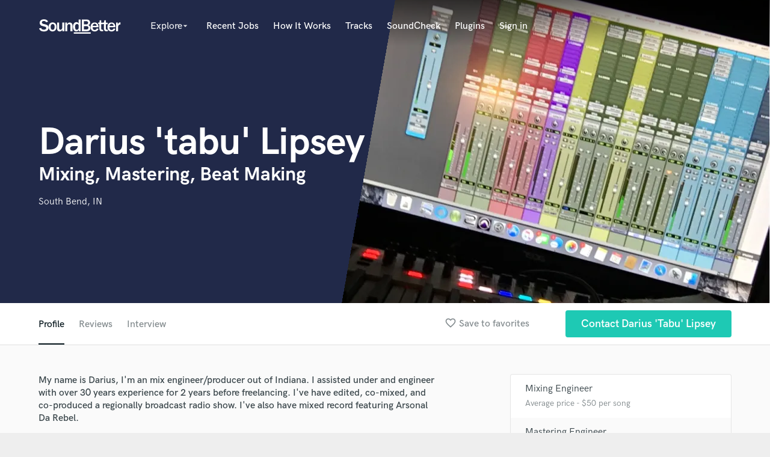

--- FILE ---
content_type: text/html; charset=utf-8
request_url: https://www.google.com/recaptcha/api2/anchor?ar=1&k=6Ldz1-ISAAAAAC-cNJnj4siHO0Gswu3die0mxASV&co=aHR0cHM6Ly93d3cuc291bmRiZXR0ZXIuY29tOjQ0Mw..&hl=en&v=PoyoqOPhxBO7pBk68S4YbpHZ&size=normal&anchor-ms=20000&execute-ms=30000&cb=y4hyl6peyw3t
body_size: 49605
content:
<!DOCTYPE HTML><html dir="ltr" lang="en"><head><meta http-equiv="Content-Type" content="text/html; charset=UTF-8">
<meta http-equiv="X-UA-Compatible" content="IE=edge">
<title>reCAPTCHA</title>
<style type="text/css">
/* cyrillic-ext */
@font-face {
  font-family: 'Roboto';
  font-style: normal;
  font-weight: 400;
  font-stretch: 100%;
  src: url(//fonts.gstatic.com/s/roboto/v48/KFO7CnqEu92Fr1ME7kSn66aGLdTylUAMa3GUBHMdazTgWw.woff2) format('woff2');
  unicode-range: U+0460-052F, U+1C80-1C8A, U+20B4, U+2DE0-2DFF, U+A640-A69F, U+FE2E-FE2F;
}
/* cyrillic */
@font-face {
  font-family: 'Roboto';
  font-style: normal;
  font-weight: 400;
  font-stretch: 100%;
  src: url(//fonts.gstatic.com/s/roboto/v48/KFO7CnqEu92Fr1ME7kSn66aGLdTylUAMa3iUBHMdazTgWw.woff2) format('woff2');
  unicode-range: U+0301, U+0400-045F, U+0490-0491, U+04B0-04B1, U+2116;
}
/* greek-ext */
@font-face {
  font-family: 'Roboto';
  font-style: normal;
  font-weight: 400;
  font-stretch: 100%;
  src: url(//fonts.gstatic.com/s/roboto/v48/KFO7CnqEu92Fr1ME7kSn66aGLdTylUAMa3CUBHMdazTgWw.woff2) format('woff2');
  unicode-range: U+1F00-1FFF;
}
/* greek */
@font-face {
  font-family: 'Roboto';
  font-style: normal;
  font-weight: 400;
  font-stretch: 100%;
  src: url(//fonts.gstatic.com/s/roboto/v48/KFO7CnqEu92Fr1ME7kSn66aGLdTylUAMa3-UBHMdazTgWw.woff2) format('woff2');
  unicode-range: U+0370-0377, U+037A-037F, U+0384-038A, U+038C, U+038E-03A1, U+03A3-03FF;
}
/* math */
@font-face {
  font-family: 'Roboto';
  font-style: normal;
  font-weight: 400;
  font-stretch: 100%;
  src: url(//fonts.gstatic.com/s/roboto/v48/KFO7CnqEu92Fr1ME7kSn66aGLdTylUAMawCUBHMdazTgWw.woff2) format('woff2');
  unicode-range: U+0302-0303, U+0305, U+0307-0308, U+0310, U+0312, U+0315, U+031A, U+0326-0327, U+032C, U+032F-0330, U+0332-0333, U+0338, U+033A, U+0346, U+034D, U+0391-03A1, U+03A3-03A9, U+03B1-03C9, U+03D1, U+03D5-03D6, U+03F0-03F1, U+03F4-03F5, U+2016-2017, U+2034-2038, U+203C, U+2040, U+2043, U+2047, U+2050, U+2057, U+205F, U+2070-2071, U+2074-208E, U+2090-209C, U+20D0-20DC, U+20E1, U+20E5-20EF, U+2100-2112, U+2114-2115, U+2117-2121, U+2123-214F, U+2190, U+2192, U+2194-21AE, U+21B0-21E5, U+21F1-21F2, U+21F4-2211, U+2213-2214, U+2216-22FF, U+2308-230B, U+2310, U+2319, U+231C-2321, U+2336-237A, U+237C, U+2395, U+239B-23B7, U+23D0, U+23DC-23E1, U+2474-2475, U+25AF, U+25B3, U+25B7, U+25BD, U+25C1, U+25CA, U+25CC, U+25FB, U+266D-266F, U+27C0-27FF, U+2900-2AFF, U+2B0E-2B11, U+2B30-2B4C, U+2BFE, U+3030, U+FF5B, U+FF5D, U+1D400-1D7FF, U+1EE00-1EEFF;
}
/* symbols */
@font-face {
  font-family: 'Roboto';
  font-style: normal;
  font-weight: 400;
  font-stretch: 100%;
  src: url(//fonts.gstatic.com/s/roboto/v48/KFO7CnqEu92Fr1ME7kSn66aGLdTylUAMaxKUBHMdazTgWw.woff2) format('woff2');
  unicode-range: U+0001-000C, U+000E-001F, U+007F-009F, U+20DD-20E0, U+20E2-20E4, U+2150-218F, U+2190, U+2192, U+2194-2199, U+21AF, U+21E6-21F0, U+21F3, U+2218-2219, U+2299, U+22C4-22C6, U+2300-243F, U+2440-244A, U+2460-24FF, U+25A0-27BF, U+2800-28FF, U+2921-2922, U+2981, U+29BF, U+29EB, U+2B00-2BFF, U+4DC0-4DFF, U+FFF9-FFFB, U+10140-1018E, U+10190-1019C, U+101A0, U+101D0-101FD, U+102E0-102FB, U+10E60-10E7E, U+1D2C0-1D2D3, U+1D2E0-1D37F, U+1F000-1F0FF, U+1F100-1F1AD, U+1F1E6-1F1FF, U+1F30D-1F30F, U+1F315, U+1F31C, U+1F31E, U+1F320-1F32C, U+1F336, U+1F378, U+1F37D, U+1F382, U+1F393-1F39F, U+1F3A7-1F3A8, U+1F3AC-1F3AF, U+1F3C2, U+1F3C4-1F3C6, U+1F3CA-1F3CE, U+1F3D4-1F3E0, U+1F3ED, U+1F3F1-1F3F3, U+1F3F5-1F3F7, U+1F408, U+1F415, U+1F41F, U+1F426, U+1F43F, U+1F441-1F442, U+1F444, U+1F446-1F449, U+1F44C-1F44E, U+1F453, U+1F46A, U+1F47D, U+1F4A3, U+1F4B0, U+1F4B3, U+1F4B9, U+1F4BB, U+1F4BF, U+1F4C8-1F4CB, U+1F4D6, U+1F4DA, U+1F4DF, U+1F4E3-1F4E6, U+1F4EA-1F4ED, U+1F4F7, U+1F4F9-1F4FB, U+1F4FD-1F4FE, U+1F503, U+1F507-1F50B, U+1F50D, U+1F512-1F513, U+1F53E-1F54A, U+1F54F-1F5FA, U+1F610, U+1F650-1F67F, U+1F687, U+1F68D, U+1F691, U+1F694, U+1F698, U+1F6AD, U+1F6B2, U+1F6B9-1F6BA, U+1F6BC, U+1F6C6-1F6CF, U+1F6D3-1F6D7, U+1F6E0-1F6EA, U+1F6F0-1F6F3, U+1F6F7-1F6FC, U+1F700-1F7FF, U+1F800-1F80B, U+1F810-1F847, U+1F850-1F859, U+1F860-1F887, U+1F890-1F8AD, U+1F8B0-1F8BB, U+1F8C0-1F8C1, U+1F900-1F90B, U+1F93B, U+1F946, U+1F984, U+1F996, U+1F9E9, U+1FA00-1FA6F, U+1FA70-1FA7C, U+1FA80-1FA89, U+1FA8F-1FAC6, U+1FACE-1FADC, U+1FADF-1FAE9, U+1FAF0-1FAF8, U+1FB00-1FBFF;
}
/* vietnamese */
@font-face {
  font-family: 'Roboto';
  font-style: normal;
  font-weight: 400;
  font-stretch: 100%;
  src: url(//fonts.gstatic.com/s/roboto/v48/KFO7CnqEu92Fr1ME7kSn66aGLdTylUAMa3OUBHMdazTgWw.woff2) format('woff2');
  unicode-range: U+0102-0103, U+0110-0111, U+0128-0129, U+0168-0169, U+01A0-01A1, U+01AF-01B0, U+0300-0301, U+0303-0304, U+0308-0309, U+0323, U+0329, U+1EA0-1EF9, U+20AB;
}
/* latin-ext */
@font-face {
  font-family: 'Roboto';
  font-style: normal;
  font-weight: 400;
  font-stretch: 100%;
  src: url(//fonts.gstatic.com/s/roboto/v48/KFO7CnqEu92Fr1ME7kSn66aGLdTylUAMa3KUBHMdazTgWw.woff2) format('woff2');
  unicode-range: U+0100-02BA, U+02BD-02C5, U+02C7-02CC, U+02CE-02D7, U+02DD-02FF, U+0304, U+0308, U+0329, U+1D00-1DBF, U+1E00-1E9F, U+1EF2-1EFF, U+2020, U+20A0-20AB, U+20AD-20C0, U+2113, U+2C60-2C7F, U+A720-A7FF;
}
/* latin */
@font-face {
  font-family: 'Roboto';
  font-style: normal;
  font-weight: 400;
  font-stretch: 100%;
  src: url(//fonts.gstatic.com/s/roboto/v48/KFO7CnqEu92Fr1ME7kSn66aGLdTylUAMa3yUBHMdazQ.woff2) format('woff2');
  unicode-range: U+0000-00FF, U+0131, U+0152-0153, U+02BB-02BC, U+02C6, U+02DA, U+02DC, U+0304, U+0308, U+0329, U+2000-206F, U+20AC, U+2122, U+2191, U+2193, U+2212, U+2215, U+FEFF, U+FFFD;
}
/* cyrillic-ext */
@font-face {
  font-family: 'Roboto';
  font-style: normal;
  font-weight: 500;
  font-stretch: 100%;
  src: url(//fonts.gstatic.com/s/roboto/v48/KFO7CnqEu92Fr1ME7kSn66aGLdTylUAMa3GUBHMdazTgWw.woff2) format('woff2');
  unicode-range: U+0460-052F, U+1C80-1C8A, U+20B4, U+2DE0-2DFF, U+A640-A69F, U+FE2E-FE2F;
}
/* cyrillic */
@font-face {
  font-family: 'Roboto';
  font-style: normal;
  font-weight: 500;
  font-stretch: 100%;
  src: url(//fonts.gstatic.com/s/roboto/v48/KFO7CnqEu92Fr1ME7kSn66aGLdTylUAMa3iUBHMdazTgWw.woff2) format('woff2');
  unicode-range: U+0301, U+0400-045F, U+0490-0491, U+04B0-04B1, U+2116;
}
/* greek-ext */
@font-face {
  font-family: 'Roboto';
  font-style: normal;
  font-weight: 500;
  font-stretch: 100%;
  src: url(//fonts.gstatic.com/s/roboto/v48/KFO7CnqEu92Fr1ME7kSn66aGLdTylUAMa3CUBHMdazTgWw.woff2) format('woff2');
  unicode-range: U+1F00-1FFF;
}
/* greek */
@font-face {
  font-family: 'Roboto';
  font-style: normal;
  font-weight: 500;
  font-stretch: 100%;
  src: url(//fonts.gstatic.com/s/roboto/v48/KFO7CnqEu92Fr1ME7kSn66aGLdTylUAMa3-UBHMdazTgWw.woff2) format('woff2');
  unicode-range: U+0370-0377, U+037A-037F, U+0384-038A, U+038C, U+038E-03A1, U+03A3-03FF;
}
/* math */
@font-face {
  font-family: 'Roboto';
  font-style: normal;
  font-weight: 500;
  font-stretch: 100%;
  src: url(//fonts.gstatic.com/s/roboto/v48/KFO7CnqEu92Fr1ME7kSn66aGLdTylUAMawCUBHMdazTgWw.woff2) format('woff2');
  unicode-range: U+0302-0303, U+0305, U+0307-0308, U+0310, U+0312, U+0315, U+031A, U+0326-0327, U+032C, U+032F-0330, U+0332-0333, U+0338, U+033A, U+0346, U+034D, U+0391-03A1, U+03A3-03A9, U+03B1-03C9, U+03D1, U+03D5-03D6, U+03F0-03F1, U+03F4-03F5, U+2016-2017, U+2034-2038, U+203C, U+2040, U+2043, U+2047, U+2050, U+2057, U+205F, U+2070-2071, U+2074-208E, U+2090-209C, U+20D0-20DC, U+20E1, U+20E5-20EF, U+2100-2112, U+2114-2115, U+2117-2121, U+2123-214F, U+2190, U+2192, U+2194-21AE, U+21B0-21E5, U+21F1-21F2, U+21F4-2211, U+2213-2214, U+2216-22FF, U+2308-230B, U+2310, U+2319, U+231C-2321, U+2336-237A, U+237C, U+2395, U+239B-23B7, U+23D0, U+23DC-23E1, U+2474-2475, U+25AF, U+25B3, U+25B7, U+25BD, U+25C1, U+25CA, U+25CC, U+25FB, U+266D-266F, U+27C0-27FF, U+2900-2AFF, U+2B0E-2B11, U+2B30-2B4C, U+2BFE, U+3030, U+FF5B, U+FF5D, U+1D400-1D7FF, U+1EE00-1EEFF;
}
/* symbols */
@font-face {
  font-family: 'Roboto';
  font-style: normal;
  font-weight: 500;
  font-stretch: 100%;
  src: url(//fonts.gstatic.com/s/roboto/v48/KFO7CnqEu92Fr1ME7kSn66aGLdTylUAMaxKUBHMdazTgWw.woff2) format('woff2');
  unicode-range: U+0001-000C, U+000E-001F, U+007F-009F, U+20DD-20E0, U+20E2-20E4, U+2150-218F, U+2190, U+2192, U+2194-2199, U+21AF, U+21E6-21F0, U+21F3, U+2218-2219, U+2299, U+22C4-22C6, U+2300-243F, U+2440-244A, U+2460-24FF, U+25A0-27BF, U+2800-28FF, U+2921-2922, U+2981, U+29BF, U+29EB, U+2B00-2BFF, U+4DC0-4DFF, U+FFF9-FFFB, U+10140-1018E, U+10190-1019C, U+101A0, U+101D0-101FD, U+102E0-102FB, U+10E60-10E7E, U+1D2C0-1D2D3, U+1D2E0-1D37F, U+1F000-1F0FF, U+1F100-1F1AD, U+1F1E6-1F1FF, U+1F30D-1F30F, U+1F315, U+1F31C, U+1F31E, U+1F320-1F32C, U+1F336, U+1F378, U+1F37D, U+1F382, U+1F393-1F39F, U+1F3A7-1F3A8, U+1F3AC-1F3AF, U+1F3C2, U+1F3C4-1F3C6, U+1F3CA-1F3CE, U+1F3D4-1F3E0, U+1F3ED, U+1F3F1-1F3F3, U+1F3F5-1F3F7, U+1F408, U+1F415, U+1F41F, U+1F426, U+1F43F, U+1F441-1F442, U+1F444, U+1F446-1F449, U+1F44C-1F44E, U+1F453, U+1F46A, U+1F47D, U+1F4A3, U+1F4B0, U+1F4B3, U+1F4B9, U+1F4BB, U+1F4BF, U+1F4C8-1F4CB, U+1F4D6, U+1F4DA, U+1F4DF, U+1F4E3-1F4E6, U+1F4EA-1F4ED, U+1F4F7, U+1F4F9-1F4FB, U+1F4FD-1F4FE, U+1F503, U+1F507-1F50B, U+1F50D, U+1F512-1F513, U+1F53E-1F54A, U+1F54F-1F5FA, U+1F610, U+1F650-1F67F, U+1F687, U+1F68D, U+1F691, U+1F694, U+1F698, U+1F6AD, U+1F6B2, U+1F6B9-1F6BA, U+1F6BC, U+1F6C6-1F6CF, U+1F6D3-1F6D7, U+1F6E0-1F6EA, U+1F6F0-1F6F3, U+1F6F7-1F6FC, U+1F700-1F7FF, U+1F800-1F80B, U+1F810-1F847, U+1F850-1F859, U+1F860-1F887, U+1F890-1F8AD, U+1F8B0-1F8BB, U+1F8C0-1F8C1, U+1F900-1F90B, U+1F93B, U+1F946, U+1F984, U+1F996, U+1F9E9, U+1FA00-1FA6F, U+1FA70-1FA7C, U+1FA80-1FA89, U+1FA8F-1FAC6, U+1FACE-1FADC, U+1FADF-1FAE9, U+1FAF0-1FAF8, U+1FB00-1FBFF;
}
/* vietnamese */
@font-face {
  font-family: 'Roboto';
  font-style: normal;
  font-weight: 500;
  font-stretch: 100%;
  src: url(//fonts.gstatic.com/s/roboto/v48/KFO7CnqEu92Fr1ME7kSn66aGLdTylUAMa3OUBHMdazTgWw.woff2) format('woff2');
  unicode-range: U+0102-0103, U+0110-0111, U+0128-0129, U+0168-0169, U+01A0-01A1, U+01AF-01B0, U+0300-0301, U+0303-0304, U+0308-0309, U+0323, U+0329, U+1EA0-1EF9, U+20AB;
}
/* latin-ext */
@font-face {
  font-family: 'Roboto';
  font-style: normal;
  font-weight: 500;
  font-stretch: 100%;
  src: url(//fonts.gstatic.com/s/roboto/v48/KFO7CnqEu92Fr1ME7kSn66aGLdTylUAMa3KUBHMdazTgWw.woff2) format('woff2');
  unicode-range: U+0100-02BA, U+02BD-02C5, U+02C7-02CC, U+02CE-02D7, U+02DD-02FF, U+0304, U+0308, U+0329, U+1D00-1DBF, U+1E00-1E9F, U+1EF2-1EFF, U+2020, U+20A0-20AB, U+20AD-20C0, U+2113, U+2C60-2C7F, U+A720-A7FF;
}
/* latin */
@font-face {
  font-family: 'Roboto';
  font-style: normal;
  font-weight: 500;
  font-stretch: 100%;
  src: url(//fonts.gstatic.com/s/roboto/v48/KFO7CnqEu92Fr1ME7kSn66aGLdTylUAMa3yUBHMdazQ.woff2) format('woff2');
  unicode-range: U+0000-00FF, U+0131, U+0152-0153, U+02BB-02BC, U+02C6, U+02DA, U+02DC, U+0304, U+0308, U+0329, U+2000-206F, U+20AC, U+2122, U+2191, U+2193, U+2212, U+2215, U+FEFF, U+FFFD;
}
/* cyrillic-ext */
@font-face {
  font-family: 'Roboto';
  font-style: normal;
  font-weight: 900;
  font-stretch: 100%;
  src: url(//fonts.gstatic.com/s/roboto/v48/KFO7CnqEu92Fr1ME7kSn66aGLdTylUAMa3GUBHMdazTgWw.woff2) format('woff2');
  unicode-range: U+0460-052F, U+1C80-1C8A, U+20B4, U+2DE0-2DFF, U+A640-A69F, U+FE2E-FE2F;
}
/* cyrillic */
@font-face {
  font-family: 'Roboto';
  font-style: normal;
  font-weight: 900;
  font-stretch: 100%;
  src: url(//fonts.gstatic.com/s/roboto/v48/KFO7CnqEu92Fr1ME7kSn66aGLdTylUAMa3iUBHMdazTgWw.woff2) format('woff2');
  unicode-range: U+0301, U+0400-045F, U+0490-0491, U+04B0-04B1, U+2116;
}
/* greek-ext */
@font-face {
  font-family: 'Roboto';
  font-style: normal;
  font-weight: 900;
  font-stretch: 100%;
  src: url(//fonts.gstatic.com/s/roboto/v48/KFO7CnqEu92Fr1ME7kSn66aGLdTylUAMa3CUBHMdazTgWw.woff2) format('woff2');
  unicode-range: U+1F00-1FFF;
}
/* greek */
@font-face {
  font-family: 'Roboto';
  font-style: normal;
  font-weight: 900;
  font-stretch: 100%;
  src: url(//fonts.gstatic.com/s/roboto/v48/KFO7CnqEu92Fr1ME7kSn66aGLdTylUAMa3-UBHMdazTgWw.woff2) format('woff2');
  unicode-range: U+0370-0377, U+037A-037F, U+0384-038A, U+038C, U+038E-03A1, U+03A3-03FF;
}
/* math */
@font-face {
  font-family: 'Roboto';
  font-style: normal;
  font-weight: 900;
  font-stretch: 100%;
  src: url(//fonts.gstatic.com/s/roboto/v48/KFO7CnqEu92Fr1ME7kSn66aGLdTylUAMawCUBHMdazTgWw.woff2) format('woff2');
  unicode-range: U+0302-0303, U+0305, U+0307-0308, U+0310, U+0312, U+0315, U+031A, U+0326-0327, U+032C, U+032F-0330, U+0332-0333, U+0338, U+033A, U+0346, U+034D, U+0391-03A1, U+03A3-03A9, U+03B1-03C9, U+03D1, U+03D5-03D6, U+03F0-03F1, U+03F4-03F5, U+2016-2017, U+2034-2038, U+203C, U+2040, U+2043, U+2047, U+2050, U+2057, U+205F, U+2070-2071, U+2074-208E, U+2090-209C, U+20D0-20DC, U+20E1, U+20E5-20EF, U+2100-2112, U+2114-2115, U+2117-2121, U+2123-214F, U+2190, U+2192, U+2194-21AE, U+21B0-21E5, U+21F1-21F2, U+21F4-2211, U+2213-2214, U+2216-22FF, U+2308-230B, U+2310, U+2319, U+231C-2321, U+2336-237A, U+237C, U+2395, U+239B-23B7, U+23D0, U+23DC-23E1, U+2474-2475, U+25AF, U+25B3, U+25B7, U+25BD, U+25C1, U+25CA, U+25CC, U+25FB, U+266D-266F, U+27C0-27FF, U+2900-2AFF, U+2B0E-2B11, U+2B30-2B4C, U+2BFE, U+3030, U+FF5B, U+FF5D, U+1D400-1D7FF, U+1EE00-1EEFF;
}
/* symbols */
@font-face {
  font-family: 'Roboto';
  font-style: normal;
  font-weight: 900;
  font-stretch: 100%;
  src: url(//fonts.gstatic.com/s/roboto/v48/KFO7CnqEu92Fr1ME7kSn66aGLdTylUAMaxKUBHMdazTgWw.woff2) format('woff2');
  unicode-range: U+0001-000C, U+000E-001F, U+007F-009F, U+20DD-20E0, U+20E2-20E4, U+2150-218F, U+2190, U+2192, U+2194-2199, U+21AF, U+21E6-21F0, U+21F3, U+2218-2219, U+2299, U+22C4-22C6, U+2300-243F, U+2440-244A, U+2460-24FF, U+25A0-27BF, U+2800-28FF, U+2921-2922, U+2981, U+29BF, U+29EB, U+2B00-2BFF, U+4DC0-4DFF, U+FFF9-FFFB, U+10140-1018E, U+10190-1019C, U+101A0, U+101D0-101FD, U+102E0-102FB, U+10E60-10E7E, U+1D2C0-1D2D3, U+1D2E0-1D37F, U+1F000-1F0FF, U+1F100-1F1AD, U+1F1E6-1F1FF, U+1F30D-1F30F, U+1F315, U+1F31C, U+1F31E, U+1F320-1F32C, U+1F336, U+1F378, U+1F37D, U+1F382, U+1F393-1F39F, U+1F3A7-1F3A8, U+1F3AC-1F3AF, U+1F3C2, U+1F3C4-1F3C6, U+1F3CA-1F3CE, U+1F3D4-1F3E0, U+1F3ED, U+1F3F1-1F3F3, U+1F3F5-1F3F7, U+1F408, U+1F415, U+1F41F, U+1F426, U+1F43F, U+1F441-1F442, U+1F444, U+1F446-1F449, U+1F44C-1F44E, U+1F453, U+1F46A, U+1F47D, U+1F4A3, U+1F4B0, U+1F4B3, U+1F4B9, U+1F4BB, U+1F4BF, U+1F4C8-1F4CB, U+1F4D6, U+1F4DA, U+1F4DF, U+1F4E3-1F4E6, U+1F4EA-1F4ED, U+1F4F7, U+1F4F9-1F4FB, U+1F4FD-1F4FE, U+1F503, U+1F507-1F50B, U+1F50D, U+1F512-1F513, U+1F53E-1F54A, U+1F54F-1F5FA, U+1F610, U+1F650-1F67F, U+1F687, U+1F68D, U+1F691, U+1F694, U+1F698, U+1F6AD, U+1F6B2, U+1F6B9-1F6BA, U+1F6BC, U+1F6C6-1F6CF, U+1F6D3-1F6D7, U+1F6E0-1F6EA, U+1F6F0-1F6F3, U+1F6F7-1F6FC, U+1F700-1F7FF, U+1F800-1F80B, U+1F810-1F847, U+1F850-1F859, U+1F860-1F887, U+1F890-1F8AD, U+1F8B0-1F8BB, U+1F8C0-1F8C1, U+1F900-1F90B, U+1F93B, U+1F946, U+1F984, U+1F996, U+1F9E9, U+1FA00-1FA6F, U+1FA70-1FA7C, U+1FA80-1FA89, U+1FA8F-1FAC6, U+1FACE-1FADC, U+1FADF-1FAE9, U+1FAF0-1FAF8, U+1FB00-1FBFF;
}
/* vietnamese */
@font-face {
  font-family: 'Roboto';
  font-style: normal;
  font-weight: 900;
  font-stretch: 100%;
  src: url(//fonts.gstatic.com/s/roboto/v48/KFO7CnqEu92Fr1ME7kSn66aGLdTylUAMa3OUBHMdazTgWw.woff2) format('woff2');
  unicode-range: U+0102-0103, U+0110-0111, U+0128-0129, U+0168-0169, U+01A0-01A1, U+01AF-01B0, U+0300-0301, U+0303-0304, U+0308-0309, U+0323, U+0329, U+1EA0-1EF9, U+20AB;
}
/* latin-ext */
@font-face {
  font-family: 'Roboto';
  font-style: normal;
  font-weight: 900;
  font-stretch: 100%;
  src: url(//fonts.gstatic.com/s/roboto/v48/KFO7CnqEu92Fr1ME7kSn66aGLdTylUAMa3KUBHMdazTgWw.woff2) format('woff2');
  unicode-range: U+0100-02BA, U+02BD-02C5, U+02C7-02CC, U+02CE-02D7, U+02DD-02FF, U+0304, U+0308, U+0329, U+1D00-1DBF, U+1E00-1E9F, U+1EF2-1EFF, U+2020, U+20A0-20AB, U+20AD-20C0, U+2113, U+2C60-2C7F, U+A720-A7FF;
}
/* latin */
@font-face {
  font-family: 'Roboto';
  font-style: normal;
  font-weight: 900;
  font-stretch: 100%;
  src: url(//fonts.gstatic.com/s/roboto/v48/KFO7CnqEu92Fr1ME7kSn66aGLdTylUAMa3yUBHMdazQ.woff2) format('woff2');
  unicode-range: U+0000-00FF, U+0131, U+0152-0153, U+02BB-02BC, U+02C6, U+02DA, U+02DC, U+0304, U+0308, U+0329, U+2000-206F, U+20AC, U+2122, U+2191, U+2193, U+2212, U+2215, U+FEFF, U+FFFD;
}

</style>
<link rel="stylesheet" type="text/css" href="https://www.gstatic.com/recaptcha/releases/PoyoqOPhxBO7pBk68S4YbpHZ/styles__ltr.css">
<script nonce="DpknHf6ZsWlpeGnbjlLQ5w" type="text/javascript">window['__recaptcha_api'] = 'https://www.google.com/recaptcha/api2/';</script>
<script type="text/javascript" src="https://www.gstatic.com/recaptcha/releases/PoyoqOPhxBO7pBk68S4YbpHZ/recaptcha__en.js" nonce="DpknHf6ZsWlpeGnbjlLQ5w">
      
    </script></head>
<body><div id="rc-anchor-alert" class="rc-anchor-alert"></div>
<input type="hidden" id="recaptcha-token" value="[base64]">
<script type="text/javascript" nonce="DpknHf6ZsWlpeGnbjlLQ5w">
      recaptcha.anchor.Main.init("[\x22ainput\x22,[\x22bgdata\x22,\x22\x22,\[base64]/[base64]/[base64]/ZyhXLGgpOnEoW04sMjEsbF0sVywwKSxoKSxmYWxzZSxmYWxzZSl9Y2F0Y2goayl7RygzNTgsVyk/[base64]/[base64]/[base64]/[base64]/[base64]/[base64]/[base64]/bmV3IEJbT10oRFswXSk6dz09Mj9uZXcgQltPXShEWzBdLERbMV0pOnc9PTM/bmV3IEJbT10oRFswXSxEWzFdLERbMl0pOnc9PTQ/[base64]/[base64]/[base64]/[base64]/[base64]\\u003d\x22,\[base64]\x22,\x22wrXCt8KLfsOzccOUw5zCpMKDHsOFA8KYw7Yewoc+wp7CiMKVw44hwp5fw7TDhcKTCcK7WcKReibDlMKdw6MvFFXClcOeAH3DmzjDtWLCq1gRfxTCkxTDjVd5OkZQc8OcZMOnw4xoN1XCpRtMNMKsbjZVwp8Hw6bDk8KcMsKwwojCvMKfw7NEw7ZaNcKhKX/DvcOIT8Onw5TDsi3ClcO1wrEWGsO/KjTCksOhHGZgHcOQw7TCmQzDoMOgBE4AwqPDumbChsOWwrzDq8OQfxbDh8KOwr7CvHvCh1wcw6rDlcKDwroyw7UUwqzCrsKswrjDrVfDksK5wpnDn0lBwqhpw48Rw5nDusKMQMKBw58UMsOMX8K8eA/CjMK2wroTw7fCrRfCmDoxSAzCnhMLwoLDgB8RdyfCowTCp8ODSsKrwo8aRTbDh8KnC2g5w6DCh8OOw4TCtMKybsOwwpFxJlvCucOqbmMyw4jClF7ChcKFw6LDvWzDqUXCg8KhQU1yO8Kkw5YeBm/DicK6wr4DCmDCvsKBaMKQDg0YDsK/TwYnGsKrQcKYN3U2c8Kew5PDiMKBGsKuexALw4vDjSQFw77CszLDk8K9w54oAWzCsMKzT8KyPsOUZMKhFTRBw6gmw5XCuy/DrMOcHknCqsKwwoDDk8KKNcKuNU4gGsKhw5LDpggfaVADwo3DjMO6NcOFCEV1NMOYwpjDksK6w5Fcw5zDjMKrNyPDlUZmcyAzZMOAw5NJwpzDrn7DqsKWB8OgbsO3SHRFwphJSyJ2UEBVwoMlw4TDusK+K8K/wojDkE/Cg8O2NMOew69zw5ENw7ACbEx9TBvDsBRWYsKkwohCdjzDr8OtYk95w5lhQcOFOMO0Zwo0w7MxDsOMw5bClsKgZw/Cg8ONCmwzw78QQy1kdsK+wqLChXBjPMOpw5zCrMKVwpbDghXChcOHw5/[base64]/DvMOfwqtzDMOYEcO0L8OkTcKjwoUfw6QtAcOkw64bwo/DjmwMLsO5XMO4F8KNDAPCoMK6DQHCu8KOwpDCsVTCnEkwU8OOwq7ChSwtSBx/woPCtcOMwo4Ew5sCwr3CrwQow5/DtcO2wrYCImfDlsKgGXdtHXHDj8KBw4U0w4dpGcKAb3jCjGgSU8Krw4/DgVd1D1MUw6bCrwNmwoUJwrzCgWbDvVt7N8KMREbCjMKmwo0vbirDuCfCoQ5wwqHDs8KpZ8OXw45aw47CmsKmJk4wF8Opw7jCqsKpZcOFdzbDqkslYcKww7vCjjJNw7Aywrc4WVPDg8O/[base64]/Dk8Ofw7vCtw/DmQUjNzXCpA1cIUPCl8Oww6QCwpvDncK3wrHDmzACwp04DXPDshoywp/DixDDrRtuwrvDskXDsi/CvMKRw5oZDcKBPcKxw4XDuMKpcEUmwo3Dh8OEHiMgQMKIQDvDlhAyw7rDnEpyT8OhwqBwS2XDjVVBw6vDusOzwokfwrJCwoXDhsO9wr1TV1LCuDRYwrxSw4bCpMO5fsKcw53DmMKaDENKw4kOIsKMOE/DhWR/W0LCtsKTD0zDvsKxwrjDgQdoworCl8KQwpMww7PCtsOvwojCnsKzPMKoYmZGVsOEwoUKXnnCocOjwpPDrXbDpsOQw6vCocKKSG13awrCvSXCmMKYBDvCkWPClATDl8KSwqlUwoIvwrrDicKtw4XCi8KzcT/CqsKWw6AEXwIpw5g/OsOVasK7DMKmw5FIwq3Dl8Kew491DsO5wrzDlSt8w4nDq8OXB8KvwpBkL8ONUMKRAMKqMcO0w5nDkHrCtMKsKMKzRwbCuCPDt0wnwqlGw4fCtFDCmmvCl8KzW8O9ZRXDiMKkPMK2C8KPLjzDh8KswovDoHwIBcOBGMO/w7PDuGbCiMOnw5fCq8OEdsKtw6TDpcOkw5HDtRouNMK1cMOqIhoQT8OcTnnDiizDssOZdMK1S8OuwpLClsKafzHCnMOkw63DiHtywq7Cg2QuE8OGZx0cwpjCrwjCosOww7/Cu8K5wrU2OMKYwpjCr8KJSMO+wp8Bw5jDjcKqwpDDgMKwFB9mwrViIinDglbClyvDkRDDuR3DvsOGbVMQw6jCgS/[base64]/Cqw/CqngIAnvDl8KQwr0Kwq/ClXLCs8KGwoJww7FQDwzCog5/[base64]/DucO9w6nDv8KhIVQcw5JnwoBNRMKSQEXDmhDClAIdwq3CrMKuWcKzci8WwqZDwojDvx4TYEInfAoOwoHCgcOXesOPwrLCq8KqFikfLgl/HlbDgS3Dr8KeK3vCmcOPLsKEc8Okw4kaw7I0wqbCgEs+EcKYw7ZxCMOFw57CmsKOH8ODX0fClMKidFXCpsK5R8OSw67DjRvCtcOPw5DClVzCkSzDuGXDrTd0wpYsw7USd8OTwoAfSQhwwoPDiXbDrsOKQMK/HXLDg8KMw7bCv0IIwqk0W8Osw70uw4RYL8KpBcOOwpRNKFsiJ8OTw7tzTcKAw7jCjsOaAsKRMMOiwr7Cjk4EPiAIw6g1fFzDnwDDklBQwp7DmUlIdMO/w4XDksKzwrI9w5/CmWN1PsKsacK5woxJw6jDvMO7wqzCl8Knw7zCqcKbcHPCmCR1b8OdPWt9ScOyMMK0w6LDpsOpaRXCnEbDmyTCsgNKwodvw74CL8OuwpTDsnwnZF9ow60tJGVjwonChAVDwqshwp9dwqVtH8OiSnQtwrvDulvCpcO6wrHCscKfwqMUOjTChGwTw4TCi8O9wrA/wqQNwpbDpVTDhE/[base64]/DnEFPwqBDbS81w4BUw4DCoz8vbC1lwoxOasOQIcKHwp3DsMKmw4hhw7/CuhXDpsOcwrMgJMKXwoYow75SGnFNwrsqYsK1FDTCqsOhMsO6ecK0LcO2E8Oca03Cg8OMFsOkw7kAGi8jw4jDhGPCpn7CncKVO2bDvT4Nw7xQLsKEw40uw79/PsO1LcO9Uhk8Pwwew6ARw4XDsDDDp1o/[base64]/S8K7wqbChMOlwrlHasOWMi7CvMKqw6/CncKJwq45PVnCoFnChcOpLAQ/w43DocKEOwXClFjDjywWwpbCh8OQdh1/S1gDwrcjw73CojY3w5JjXMOOwqETw5cfw6nCtlJjw6R8wo/Dp1ZHMsKvIcOFO1rClj93WcK8wqFbw4/DmQRZwqEJwogQdMOtw5ZJwojDpsKmwp45XVLCg3zCgcOKQU/[base64]/DtDZ9woQMHMO7w6/DiyjDpcORMcO2w5xNw68Kw69/wpZza1TDiEgNw4sLR8OSwoRYGcK0bsOvLCwBw7DDtA/CkXnDm1PDi0DClGvDunwqVjvCqnTCs21VZsKrw5hSwosswrYCwotTw5RgZ8OhIQXDklciEsKcw6Z2JwRcwqpvMsKxw41gw4zCu8OFwr5HDcOTwr4AE8KjwqLDr8Kaw6PCrzVwwpjChTc/[base64]/PHvDl8KoLSDDlysYKcKmwrnDr8K6AMKxFEs9w6ZtPcO5w4vCl8KkwqXChcKJc0MkwpbCgHRoB8KxwpPCkyktSx/CncKzw50nwpbDoQdyDsKJw6TCvyjDoVJQwq7DtsONw7PCtcOjw4twXcOKJVUECcKYF04VaRY5w63CtgdNwoQUwrYWw7PCmB5BwrvDvSsYwqEqwqFsVTnDg8KDwp5Cw55aEzFBw5Jnw5nDhsKTBx4YADLDnlXCpMKOwr7ClRoNw51Fw6/DrzDDhcKmw5HCmmVOw7xWw7opLsKMwqrDuBrDn3EWfX4kwp3CuibCmAXClQxRwo3CkC3Cv2Mcw7Nlw4/Dqx/CmMKKSsKWwpvDv8OBw4A/RTdXw7NJOcOrwofDvk3CpsKWw4NGwrjCjMKaw5fCpStuwovDjC5lLMOVOyghwrjDrcOBw5TCiBJFZcK/AMKMw6NMcsKZMXNnwokJT8O6w7d7w7c0w7PCjmAxw6DDnsKow4jCssOtLR8YB8OwAwzDs2/[base64]/w7rDs2LDosKeW0UBw4TDpgnCv23Dsm7Dg8KhwpsLwq/CmsOxw7xUajARMsO8SVAkwo/CqlBaaxp5a8OrW8OQwrzDvyhswpTDtBI5w4XDk8OVwphHw7bDq2HCpyDDq8O0R8KgdsOaw7wDw6FXwq/CjsKkOXxLKiXCqcKhwoNEwozDtF8AwqRgbcKBw6XDosOVLcOgwqvCkMKSw4UYwotvNkE8wpZfCVLCj3zDnsKgEH3CvxXCsDt7eMKvwr7Dmj00wp/CrsKeZXtgw7rDssOmc8KIMQnDmAPCtDISwod1TAjCmMONw6hPf1zDhTzDosOiG37DtMKiKjx3KcKbPhx6wpnDi8OfTUcRw55tYBcSw6sSKg/DgMKnwr4Jf8Ovw4HCiMOQVQXDlcOqw4jDrBTDq8Ocw5w1w7I9InTCt8K6IcOEAjvCrMKUGVvCs8O/w55VZx8rw4ArSFBrW8K5wqo7wqHDrsOZw5V4CCbCimACw5BVw5UPw4Qiw6ELw4/DvMO1w51RT8KMFnzDkcK2wqZLwqfDkGHCn8OPw7g8HVFCw5fChMK+w51XVG5Qw7DCrCfCsMOrfMKKw4/ChWZ+wrFOw74bwqXCkMKaw5VhaUzDqAHDrwzCk8OQCcKUwo0mwr7CuMOzL13CnHzCgG/DjlPCv8OkR8K/dMK6VQ/[base64]/w4kbwojCrRPCmcKrR8KGwprDicOgEcOxwqx0Cx7DicOcNydMOXVLDkh8FHzDiMKFeV4Dw4VvwqMSJCNlw4fDnsOfWRdGTsKDWhgceHIAZcOoJcOeAMK0WcOnwpUKwpdqwqkPw7gfw7JBPwsNMyBIwrMaZyzDpcKfw7E/wpbCpXPDlTLDnMOCw7DDmDjCj8OCdcKSw6gywpzCm3klVgg6GMK/Oh0jD8OVG8KdSUbCgg/Do8KgPlRuwrURw791w6HDnsOuelwMWcKiw6/CnhLDng3ClMKBwr7CgkgRfDQ0wrNcwqnCuVzDon3CtRZkwp3Cug7Dm3vCgAXDg8OQw445w49xFXTDpMKSwpY/w4YyEcOtw4DDocOowpDCmCJUwoXCtsK5IMKYwpXDssObw6pjw4rCnsK+w4RDwqXCqMKmwqwvw5/Cr1pOwo/ChMKSwrd9w7IAwqhaB8ORJiPDnEbCsMKywrwiw5DDi8O/UR7Co8KCwprDj349BMOZw7ZvwqnDtcKtVcK6RDnDgDHDvyXDlVh4RsKaX1fCnsK3wr8zwocAWMOAw7PCvSbCr8OpInnDrF0CB8Oke8OFfD/CoznCmm3DnXRtfsKcwpbDhhR1P2p+fxhcfGpNw4p4MlbDnlDDrMKGw7DCmlEBbV/DkBoiJCjCrMOlw7M+RMKkf0E/wrFncU5/w6nDicOfw6TDuAs0wpEpVyUaw5ljw4HCvgZ2wqdMOsKvwqHCo8OUw5gVw5xlAMOlwqDDnsKbG8Osw53DpG/Drh/DncOfwp/DnktsMQBnwqzDkSPDisKZJzjCiARlw6DCuyjDsy4ww6xfwofDusOUw5xswpbCsiLCocOgwo0sSjohw6xzCsOKw7bDmnzDqnvDikLCqMK/wqQnw5bDtMOkwqjCkRJFXMOjwrvCkMKDwpwSD0bDjsOlw6InfcKTw7TCgMK5w6nDq8KYw5XDjQ/DtsK9woJ7w4lQw7sYScO1WMKRw6FmBMKDw4TCo8K0w6czbyE7QizDnmfCnHPDqGfCkVMKY8KsSMOcOcK4STVWwoQaLWDChyvCksKJF8KIw5XCrUBiwr9IZsOzI8KDw5xzccKDWcKZMB5hw650USdqUsO7wp/[base64]/Ci8KVw7cFB8OMwpslAxvDk8O9w5RDLzXDgWJVw5bDi8Ouw7fClR7Du1rDqcKRwrkaw4oVc0Qow6rCpQ/Ci8K3wqRHw7TCusO0ZMONwr5TwoRhwp7DtGzDl8Ola0nDrsOVwpHDj8KIf8KAw59EwowNbkxhExZ2HX7DqHV+woMTw5HDj8K/w7HDpsOANMOIwpYEbcKERMO8wp/[base64]/w7cWfsOxKRYbw5k6w61ywotxSSRTPBPDu8O1eiXCkFcOw7zDlMOCw7/[base64]/MsO/w60QdAkIw7HDvcOpP8OtRjo9w5B3RsKXwrhjPBQ8w4bDicO+w74TQWfCosO1MsOZwpfCucKnw7nDnhHCr8K2FArDkE/CoEzDsj0wBsKNwprCux7Ch34/[base64]/Dn8K+w5HCvDUFw4nCtcObIsO0NEYqw4TDkmMfwoxHYsOgw53ChV3Cp8Kswp1hWsO+w6rCgQjDqSvDncOaCy1iwqEQOXNaaMOCwrc2My3CmMKIwq5nw4/CncKOLxJHwpRMwp3Dn8K4fgILasKIY398wr05wojDj2sgNsK2w6g5CU9lW25OLRgiwq8uPsOGD8OOHgrCnMOVK0HDo1bDvsKBfcOSAUUnXsOnw4hqaMOEXSDCnMKGJ8KLw5kIw6MoBWXDgMODQsKhfG/CucKmw7cjw74Tw4fCssOhwq5jT29rSsKLw7dELsObwo9Kwox/wpoQJcK+bibClMO8EMOAeMOWF0HCr8OdwqbDjcKaegkdw4TDjBhwIB3CmkbCv3QCw6rDtgTCjRFxcnzCkxl3wpDDnsOaw7zDpjB1w7nDu8OWw7zDrgIVJ8KDwqBFw4pKHsKcOELCjcKoJsKtIgHDjsK1wpxRwq8bIsKCwo/[base64]/Cp8OCwoUNBcKJFsKrw7LDisOuJMOxw53DvH9bJcOFZ0BrAcKywootOXrDuMO2w71ZaTNnwpdiV8ObwpZubcOawp3DkkpxbGcrwpEOwrk8SnIPAsKDW8KmAQPCmMO4wo7CsGZ4DsKeCWEVwozDp8KJGcKJQ8KuwopYwpfCsj8+wqcycVbDkVgAw4UhB0/Cm8OEQDFWXV7DgcOATSvCjCHDgz1aAVFuwo/CpnrDi3QOwrXDogNrwoskwqxrDMO2w706UWLDrcKrw5tSORkLa8O/[base64]/CszIJwpPChcKNdQDDpVhMw5gALMODXcOeAlZOJMKTwoPDpcKJOV9WQx1kwrnChyvCu2fDkMOoaQYkAMKCBsO5wp5YcMOhw63CvSLCiA/Chm/CukNHwrltbUVRw5TCq8KuWULDoMO3w6PCkm5qwo45w4jDmyrCrMKPBcOBwqPDk8Kdw5jCnnrDn8OwwolhAAzDksKCwpPDsxdRw5VpFh3DnXp3a8OJw6zDhVNFw7xrJk7Cp8KGcmdlVEAcw4/ClMOFWkzDjSp8wq8Ow6fCicOlYcKBLcKGw4MKw6ppCcKhw6nCgMKkDVbClXLDqhgLwpnCmj1PMsK5U31TEFRSwqfCocK0O0RuRSzCm8KqwpJbw5PCjsO6IsOmSMKsw4zCrQ5dLXjDrTs2wq8/w4DDiMOeWS0hwq3CnU8zw73CrsO6McK1cMKHBxtyw7bCkQnCklnCpUlzXsOrw71WYzZLwp5PaCPCowgkRcKiwrTCrBNHwpDCuyXCpcKawq/CnRHCp8KhYMKFw6nCji7DjMOLw43Co0LCsRJ/wpAlwoA5MEnCjsKhw4fDoMOxcsOcEDPCvMOZeDYSw7IZZhfDlALCuXU2EMK1U1rDvFfCjMKJwpbDhcKaVHInw63DgsO/wokHwrpuw6/Dti/DpcKHw6RawpZlw4FIw4VoIsKRSm/DlsOtwrLDoMO7OsKYw43DsmwOL8OsWFnDmlV6csK8IMOiw5haZ3JMwqoBwoXClcO8W1PDqMKQGMOPGcOaw7jCuCxXf8KQwrBgMkjCqh/CjBXDt8K9wqdnBWzCmsO4wq/[base64]/[base64]/DoCLDgMOWw5sUw71+w5JETEl3AMK3AiTCs8KrS8OIKWV9HjDDuFdzwpHDqgx2KMKFw4RlwpRBw6k2wpFYV01mHsK/U8OXw4hSwo9Rw5DDg8KePsKSwo9ABDAkWMKPw6dbNA0kQAc3wrTDpcO1C8K+GcO4Cy7CpzrCp8OmIcOWMAddw53DtcOIacOVwrYXF8K2DW/CjsOAw7HCl0XCnSxXw4/[base64]/Clzghw7bCo8K8wpxvwp/DqS5NwpDDgMKDw7VUwqQwDsKmHMOIwrLDm0N9Zi14wpbDl8KkwpjCrXHDi1TDuSHCgHvCgSbDpFcEwos9cxfCkMKrw7vCoMKbwp17PzPCnMKZw5HDmGJRIMOTw4zCvzlWwrp3HnIjwo48IF7DhGQow7sNLg56wo3CgAUOwrZaCMKydhTDum7Cn8OTw5/CiMKPb8K4wrQ+wqTCtcK5wpxQEMOfwoDCrsKsHcKKWxzDvcO3BUXDsxZhLcKvwpPChMKGZ8KUZcOMwpTCrxzDqhTDuDLCnyzCpcKBLBgGw6tsw4/[base64]/DgcOhw6lFQMK/SFfCn8KUXSQiVykUwolCw4FNQUrDh8OoWlPCqcKbFG57wrFxLcKTw7/CqiPDmgnDiAHCsMKBwpfCicK4fcKSeD7DqS1NwphoMcOdwr4Bw7QWVcOgDz7CrsONasKiwqDDl8KKcxweEMOnw7fDhjIow5TCkGfCl8KvDMOEGyXDvDfDg3jCsMOOIFDDgi4Tw5NYP0UNPsO/w6ZmCMKJw7/CvGXCunPDrMO0w6TDkx1Iw7jDoSlCMcOuwpLDqQLCgztTw5XCkUZxwpDCkcKYPsOfb8Kpwp/Ckl57RDHDp3xvw6BoeDDDgjs4wpbCpcKgSl41w5tlwrdFwqsJwqkNL8OLXMOywq56wqg6QXTCgEARP8O/[base64]/CsWnDhMKCB8OGwrbDukjCqTsob8OZOH9KJcO4wqJPw6JLw5HDrsOsAQBBw4TCvnnDqMKReBtWw5vCtGHDkMO/wrPCqGzChxZgBEPDpHcrJsKBw7zDkT3DpsK5PGLCtkBvIWIDc8KkeT7CisK/[base64]/DukY0BknDqys4w7nCu8K2WSXDtR8Dw5zCj8KOw4jCjMK+RFFPYwEgB8KYw6FMOMOoBmN8w7IWw73CizXDlsOTw7YbXH1Hwo57w4VLw7LClyvCssO/w70xwrYsw5vDqm1cGmHDmyLDpkt7JTgoUcKrwqgzT8OPw6TCkMKWDMOewoPCoMOuGzlrBgHDp8OYw4MqOjfDkUQ0IgwgMsOLDz7Cp8K/w7dPeH0YXhfDkcO4CMK/[base64]/[base64]/[base64]/[base64]/woEGw4ZFS0vCg8O3w5TCk8KITQ/CrHTCv8KzB8Kvwos6ajLCk3vDoxUyIcOBw7pXRcKKO1bCkV3Dvh95w7RXHxXDocKHwokewpTDpkLDjHhZJyFmHMKpcXMEw45PasOHw5VIw4VXTC8twp8Ww4jDpcKbAMO9w5XDpRvCl1V/dEPDh8OzMg9FwojCuBvCv8OSw4ZQcmzDtcKpKj7CgcO3AykRXcKNLMOnwqoTGGHDiMKmwq3DnnPCjsKoa8KKYMO8dcO+R3Q7AMKBw7fDlGsLw54zBFfCrifDuQ/CuMOvIgsdw4jDusOBwr7CgsO9wrUgwpFvw4YEwqYxwqMfwoHDtsKFw6k5wqFiakjCjsKrwrhFwoxJw6deCcOvG8Kdw6HClMOIw40OIkzDjsOzw5/CqX/DlsKHw7/CgcOOwpojc8OvRcK2XcOcXMKqwqppYMOLKThQw4fDgjIyw5tdw7rDmATCiMOpfMOQXBPDpMKFw5bDqVlEwrshMkMAw7IXAcKcGsOHwoFwZVojwqYCN13Cu3d5MsKFXRptUsK3w47CvVhQXMKhEMKpYcOlDhPCskzDhcO0wo/CgsKSwoXDvcO4RcKjwocAaMKNw7AtwrXCpw8MwpZKwqnDkQrDigkrBcOoN8OQTQVdwowOdsKwT8O8LFgoAE7DmV7ClULCmUzDjsOmMMKOwpjDtwNgwpZ9Q8KXKgbCocOXw7pnZFtpw40Zw5ocbcO1wpBKI2/DkDI/woJswrMDV2AVw5bDisOIfC/CtSfCv8K9esK9S8KUMBNAa8Kmw4nCj8KYwptydsKFw5pXEBkeeWHDt8KBwqshwoVkMMK8w4QjFVt0eAfCozFNwo/CgsK5w6PChEF9w40/YjjCtsKeKXdawrvCoMKucj1TElzDrcObw6BwwrbDlsKTOSYDwrJ6D8KwfMK5HTfDrTJMw4Vmw4fCusK2NcOfChEew5zDs2w1w5jCu8OjwpLCoTobQSnDk8K3w4w4U35Ib8OSHDtVwptpwrwkAErDqMKkXsOhwrYtwrZ/wqUZwop6wo4nwrTCmH3CvTg4WsKUWEQqVMKRMsK/[base64]/CrkTDp8Kbw4IqZcKPK8K/ZcKew4/[base64]/DlExuwqlTaVDCghYfwrvDh8KOMSQDfVVrW3jDqMOxwrbCuBJ0w7AYNzR0AlJXwp8BaXYGPxoLKBXCoDNGw7vDiw3Cp8Kpw73CnX95ChY9woLDoFvCpsOpw455w6dPw5XDt8KQwoAtCV/CgcKHwqN4w4Zxwq7DrsKQw77DvHxPLzBrw5J2FXMmQSzDq8Ouwr9dY1Jie2EgwqXCn27DqH3Dli/DuQzDrcKzcAU6w4zDgBNrwqTCjcKYDS7DnsOkeMKqw5NqSsK0w49mNwXCsEHDkHjDk2RywptEw5M9d8Kuw6EswrBeDTZdw43CjhzDmFcfw6hmZhnCkcKMcAIqwq9oc8OuU8OIwq/DnMK/W11AwrUfwpsmKcObw644JMKjw6dKacOLwrFDZ8KMwqQpAcKKJ8OVBcKBN8O2dsOKET7Co8O2w4sSwr/CqgPCvD7CusKywqhKYnE/d1HDgMOhwqjDrSjClsKTY8KYJwsMGsKHwp19O8O5wpMdUcO1wppjeMOfKcOsw4s3JMK/K8OBwpHColBYw7gIDGfDlGvCu8K8wqzCiEpbBTrDlcOhwoEvw6XCv8OOw57DiVLCnjAXMGkjC8OAwot5QMOMw53ClMKoXMKmNcKEwqctwqfDqXjCqcK1WF4mICrDisKpL8OowrHDvsK0RifCmz7Dh2ZCw6/ClsOyw7oVwp/CrWbDqV7DnRBbY2oSScK2fMObVMODw6ocw6stLQzDrkdqw601J0bDpsO/[base64]/[base64]/CiMKUw4QLGB3DvcOXQxQQGcKNwpLCi8KEw67DqMOHwo3DmsO/w7XCnFBsTMKKwpYuJ3wFw77DrBrDiMOxw6zDkcOIY8OLwqTCtcKdwoHCogBqwqA6ccOMwqJnwqxNw6vDscO+DEDCiFXCnRl7wpkLNMOuwpvDvsOjZsOlw47Cm8KRw79SVAHDkMK6w4XCrsOPPFPDqmUuwrvDiicKw63CpEnCqXFpdnRHfsOhY1JOVxfDk13CsMO/wp7CrsO7FnPCqE/[base64]/InQtFHY3ZMOnHlYIw4t1JcOTw7nCiVdpcWLCrxzCoxcPCsKPwqdLYEUZaS/[base64]/DicOoSsOXwovCnMOLSMONw5HDscKawp3DhQYNJcOsw5DDpcOtw6UkDDYpUMOLw6XDuhl0wq5Zw57DtFdXwr7DnETCtsKAw7zDt8OjwqHCjcKfX8OuOsO5eMOYwqVbw4xCwrFHw7/ClMKAw7kIRcO1ZjbCn3nCsF/DssOAwoLDuC7Do8OzaR8tY2PCtmzDvMKpAsOlZHXCuMOjJzYtAcOIT0TDt8KxMMO+wrYdT2VAw4jDkcKOw6DDui9vw5nCtcORZMOiLsOORGTDs3FYTSLDtmjCrA3Dpy0QwrtaM8OLwptwD8OAYcKcBMO4wqZkOj3CvcK4w7NSfsO1woRHwo/CnkZzw5XDhR1BWVdJAUbCpcK7w7dxwoHDpMOdw6BVw53DrlYPwokOQMKBQ8OrZ8KgwoHCk8KKLDnCl001wrtswr8Kwpg2w79xDcKYw5nCqDIBKsONIj/Dg8KoJyDDh1U/ahLDry3DlWXDssK1wqpZwodrGgjDsjo2wqXCtsKWw7ttX8K1ZEzDnRzDhcOjw6sAbcOpw4R7QMOywobCv8KrwqfDkMKfwp5Iw7BsBMOhwpdLw6DClyhlQsOMw5TCsQhAwpvCv8KDMFRMw41qwp7CmMOxw4kBKcO0wrw9wqXDsMKOFcK7AMOXw7pLDjDCicOdw71BEz/Dr2vCnyczw6LCjnU8wpPCs8OzKcKhJGMbwojDg8KBJ2/Di8O8L3nDr0vDoC7DiiQvesO/FMKdWMO5w6pkw6s/wqzDmMKJwoXCsS3DjcOBwrkIw5nDqnTDtXVFGzsjHDrCscKlwqwjH8K7wqhowrQEw51ULMOlw4HDjMO4dy11OcO9wrVew5PCrS1JL8KvalrCh8O3GsKHU8O/w5Zlw6BMUsObHsKlMcOmw5nDqcKsw4rCg8OxLDTCjsO1wpwgw5/CkVhdwqFrwpjDoB0zwqXCmng9wqjDsMKJESwZBMOrw4ZgKnXDg33DhcKbwpEZwo/CtVnDnMK5w6YlQVwHwrkNw4zClcKXf8O7woLDpsK5wqwyw7rCrMKHwrEILMKLwoInw7XDkh0pGz8Iw7LDuSUUw6jCicKncMOawp5dEsOLf8O7wo9QwrfCpcK/w6jCmkPClg3Dh3fDmg/CgsKYTlDDoMKewoRoZFPDnwLCozvDljPDtxJZwr/CtsKiF2gWwpZ+w6TDj8OSwrAyA8K7V8Kxw7UEwp1aYMK7w6vCiMO0woNhfMO6HDHCug7ClcK6BVzCiAFhKsO9wrovw57CrsKIPAnChi0+NsKMbMKcNAN4w5AqHsO2YsO0YcOvwo1Lw7x/ZsOfw6UHBDQpwoF1QcK5wp9+w6dpwr7CrEdrGMOvwo0Yw4Qsw6DCsMKpwo/[base64]/CvjHDjmwlEMO1w7DCuMOZw5URw5sQw494f8OFeMKjZMKnwqQrfMKjwrgQDATCm8K7NMKbwrDDgcOzPsKQLgXCkF9Ww6JkSxnCpio4AsKgwoPDoFvDvhpQCcO5dkjCkxrCmMOFTcOQw7HDn3UBKMOvfMKJwr0MwpXDlGjDul8bw4HDvcKjC8O5QcOfw5p/[base64]/CgcOAbyjDvMKrAMOew6jDisKTJsOZdsKBwq/[base64]/ChUTDl8KDw7nCgMKdwpsvacOwwovCni8aw7/Ck8OxXCHCsBYVOn/CsE7DjcKfw75MImXDk1TDlcKewrgbwr7DukTDoRpdwr3ClCjCuMOMP157PVHDhGTDn8O0w6jDsMKodWbDtn/DqsOjFsO5w6nCvUNuwpAWZcK4VTYvU8Kkw759wqTDl0wBYMOQXkllw6PCoMO/wrbDl8KzwrHCm8KCw4t5HMOhwoVWwqzCiMKURWQhw5PCmcKuw7rCncOhGcKNwq9PdX5jwpsdwqR9fUlAw515B8KVwpVRKEbCuVx6ZU7DnMKiw4TDvcO/w6FMERzCtwvClWDCh8OjdHLChl/Ck8O5w5NmwonDusKydMKhw7sXPQBwwqPDssKbJwAjOMKHTMK3HxHCjsOWw5s5TsOeSW0Vw47CmMOhbMOSw53Cmh/[base64]/CtMOJAcKRcVcGBjXDn8O1WiVIQR4qJMKGTXjDgMOJesKkH8KEwpXCh8OGfRzCrU1sw7HCk8OAwrjCkcKFGwrDsH7Ci8OFwoY/MATClcOpw6vCgsKaGcKpw5o8SSTCoXtvNz7Dr8O5PEfDilnDlAF6wrtKWT7CsGIlw5zCqlMiwqzCvMO0w5rChDHDhcKOw5MbwqvDlcOhw4cmw41Uw4/DiSnCnMOhHXcXcsKsMhdfNMOKwoPCtMO4wonCncKmw6/Cr8KNaG7Dm8OrwonDtcOwHFEPw4N7ECYBIsONEMOLXsOrwpEPw6RDNRwMwoXDoWlRwpY9w6fDrUwHwpHDgcOzw6PCh31fUhshUGTCu8KRBwAYw5tlacOiw65/esOxa8Kiw57DsgDDg8Ovw67Dtl93w5vCuhzCkMOiOcKuwoDCl0g6w4FAQcOkwo9IXnvCiXEadMOiwrrCq8OUwo3Csl9RwowgDRPDizfDsHTDqMOEThUTw4XDgsOiw5fDpsKaw4nCkMOrHQvDvMKMw5/[base64]/CmcO6LQ5jMVzDssKNwo7CuzEgdsOMw6vCrwdwBQnDqxDDgHokwpJhL8Kew5PCoMOLPiVMw6LCgDvCkDFRwr0Bwo3CmUgTSBk5wqDCvMK0LcOGIh3CkHLDvsKCwoTDuk5lTMO6RS3DiAjClcOuwr8kaDbCqcKUdTdbBxLCgcKdwpotw7HDlsK9w4/[base64]/wrZCw7sDdsK2XsOZZMKIw7VmTjLCgcKzw617AsO4RzLCn8KawobDlsOFeRHCkDotcsKLw7bChUHCh1nChn/CjsKJLMO6w5lwe8OVcgYyCMOlw43DscKIw4lgdX/DusOiwq7DoGzDpEDDllUYZMO4EMOFw5PCmsKMwqHCqzTDqsK1GMK9JHXCpsOHwrVEHD/DtDTDhsK3ZFMvw7NUw6dMw5ZMw4XCk8OPVMOqw4bDrcO1ejI5wpglw6QTTcO/L0pPwpV9wqzCvcOAXgcGI8OSwpXCi8O4wqDCpj54H8OgG8KNAgpgWj7DmEUbw7fDmMO6wrjCmsK/[base64]/Dl3HDo8KrI8OuXsOtZ8KPTHpVw6kowoA4w61besOtw4bCtkHDk8OUw5zCjcK0w5XCm8KawrTCgMO/w63CmhxuSG51cMKgwqMXXWrCpRzDnSzCkcKxPsKgwqcMVcKuSMKlbcKSKklkMMOwLlByPTDCgD7Cvh5kKcKlw4jDh8Opw6IIMC/[base64]/E8KjQ8OTNjc6w4fCqyzDlMOORMOSw4jCnsOtwqlpRcKhwoHDoCnCqcKBwoPClApywqVNw7XCosOiw7/Cl23DkyYJwrLChcKuw5gawofDmyIWwrDCuVlrGsO1E8OHw41sw7dbwoDCvsO2RB5fw7JOwq3ChzjCg07Ds1LCgFI+wp0hdcKABDzDihodJnoKYsOXwoXCuj02w7LDmsOGwo/DggRmZlASw4PCsV3DtWR8HCZRHcKpwrxKZ8Ozw6PDmQQRNcOPwrTCtMKpbMOfHsO0wohcYsOnCQ1wZsKww7vDg8KpwqRjw5c/YmjCtwTDkMKOwrnCqcO0cD0kZjkyV0nCnkHDkxzCjwJ8w5bDk1TCgSbCgsOFwoccwoUlIm9fDsOmw7PDjjU4wozCvx0dwp/ClXYtw4Egw453w5IgwrLCo8OAOcOvwqpafWlMw4zDjCDDuMKaZk9rwpHCkAU/LcKhJSwTHzJtasOMw63DnMKgIMK2wqHCmELDtRrDsHUrw6vCv3/DhUbDuMKNdmYnwoPDnTbDrznCjsO9RxE3WMK3wq9nMT/Cj8K3wonCosOJd8OjwrxpeRMHEDXCojLDgcOvFcOILHnDrTEKUMODwq00w4p9wqHDo8OwwpPCkMOBBcOkYErDm8OIwrjCjWFLwo0tRsKjw7BMQMOXMU3DnHXCvy0iFsKWanDDhsKswrfChxfDkD/DocKBZnBawr7Cu3/CoHTCrmNwc8KsG8O/O3HCpMK1wpbDvMO5TxDCozYRK8ODSMO4wrR5w6HCvsOzEsOgw4jClyrDoSPCmDNSYMOkaHB0wo7CnF9RacOXw6XCjVLDmX83wpNWw74mGRTDtUbCuFHCvSzDmUPClWHCpcOwwpBMw41Qw4HClHxEwqBqwprCtGDDu8KWw5PDn8O3WcOywqZ6Vh53wofCnsOYw4Q/w43CssKfQiHDoA/[base64]/Dv8OXPCXDvF/DvMKgBzbClcOFw6/DlVwewrpfw5BFP8KFPQhwfANHw7EiwqfCqwM5F8KSGcKPe8Kow7zCtsONWR/CuMOcKsKyJ8KNw6IIw4NQw6/[base64]/[base64]/DggRNNl8+woZywpPDpMOyw6UCw4hEfcO0R3wEDRNaTl3DqMKqw7Yzwoskw4rDvcOpM8KYasKQAn3ChG7Ds8O+OwM7CF9Qw7lMLWDDkMOQTsKwwrHDhXDCuMKtwqLDpcOVwr/DpCbCicKKUQzDh8KDwr/Dn8K/w7XDhcOqORPCsF3DisOTwpbCisOWWsONw4XDllkYAC4WRMOOQkhgMcONGcORIB1yw4XCo8OXRMK0dRgWwo3DmEUuwoIfBcKzwp/CmH0yw5ASDsK0wqfCg8Kawo/CrsK7EsObdiIXUgzDuMOKw7ckwpJsQFVww4/DgkXDtsOhw7zCv8OswqnCp8OJw40OQsKySwLCtFHDo8O1wpxsOcKGPkDCiBrDmcOdw6jDiMKEGRfCpMKUMwnDu2kVdMOiwrDDv8Khw5YXAWV+RmjCtsKvw4g7dMO9PE/DisOhb2TCjcOYw6Q2SMK3QMK3JsKDfcKawoB/w5PCvD4aw7hkw5/[base64]/CtjLCk13CkyUow4TDo8K0w7kXw6FiJ2rCoMK2w7PDl8OcdsOGA8OAwr1Mw5doTgfDgsKcwpjCiCANUk/CtcOAccOzw6ZZwovDuFMDMMO3OsK7REbChGosOmPDgnXDhsOmw58/Z8K2RsKFw718XcKsZcOmwqXCmWfCjMK3w4wRbMO3ZR8yAsONw5nCoMOswovCkU5Ow4hOwrvCukskHSN5w6jCvCzDqV4OLhgANAlRw5PDvz9RKiJVTsKmw4o+w4zCo8OVB8OOwpxeNsKZCcKXVHN1w7TCpS/CsMK9wr7CoHDDpWnDhhs5QQcUSw84V8KfwrRGwpRfaRoiw7vCvxlhw7HCm0BPwpUnAETCkwwtw4vCh8K4w5McE1HCuE7DgcKkJcKQwoDDg24/[base64]/DuygPwrYOwrdHwqfCpWfDs8OzZW3DlGzDm8Olw6/DkhnDkxrCtsOdwol/GwPCnnw0wrxkw7Bhw5pDdsOUDg0Lw6zCgcKOwr/CtCHCglrCoWbCinvCtBtmfMO1A1xUPMKKwrrDqQsDw6PCnCTDgMKlD8OiDnXDksKow6LChznDqxcuw47CuxsTakETw7xzHsOLRcKbw6zCtHHCo3XCtsKddMKFFgdzTR0Pw4TDqMKbw7TCqB1OXSjDpD45BsKDREJFdzzClB/[base64]/ClcOnYMKuw6HCnsK1ecKbFcOMcDXDv8KXaXvDnMOrPMOIdEPCi8OqasOew7BpW8K7w5XCgl9TwpsDTjQwwp7DgyfDscOEwrLDoMKtFwRXw5TCi8OBw5PCgCPCp2twwrB2RcONR8O+wq/CqcK9wpTCiH/[base64]/[base64]/DmBItwr1gwpNHIVpVwrnCn8KzH8OLdEnDvG08woTDocOrw4/[base64]/wqvDo8OdGCTDllPDtRfCjWXDjXnCh0TCvw/[base64]/CqMKrLwd7w7s/[base64]/fsKcwpAsw6LDuC0FwobDjnNww6/DrFFjZgLDuGXCsMKTwoDCtsOow796A3Jjw6fCncOgRsORw5oZworCksKzw6jDgMKIEMO8w5jCuGwPw7FbfyM/[base64]/[base64]/Dt0sNwpJRwpQMRVN3wqRcwpgDwo/DjhQdw5nCu8Omw7dQUcOFU8OCwoMNwpfCpkTDqMOKw5LDhcKnwrglO8Oqw4ApcsOGwqTDvMK7woFlSsK3wq1VwqvCn3DChsKlw68SEMKid2Y4wqTCg8KlBMKEbkY0UcOgw40aUsK/[base64]/[base64]/DqsO7QF8Ow5IHwoDDjEDDvHbDpDoFwrgXZVXCncK+w6fDtsKaEsO6wpbCuHzDjwVzeCHDvhYvNml+wpjCl8OdKsK0w5Mvw7fCgSXCj8OeGUzCrsOLwonDg1Upw5ZFwpzCmGrDksOhwq8CwoQGVQXDgg/CqcKdw6cUw5vCmMKLwoLCoMKCFCADwp3DijZwPE/Cj8KNHcOeFsK/wrpabMKrIMKPwoMzNkxdOxtjwqrCtSLDpyUoUMOMSlfClsOUAm/Ds8KjFcOTwpAlCmTDmRwtXmXDm0BKwphSw4PDomsXw7MaIcKRV1EwFMOsw4QWwrpBVRYRO8Oww4stTcK9YMKJdMO4e33ChcOiw7ckw5/DkcOAw43DmMOfSAPDisKTM8OyCMKyGDnDtCHDtcO+w7fDrMOqw5hcwqvCp8OGwqPChsK8R1ZTT8KQw5tEw5bCoWNcZ2vDkV0LDsOOwpbDtcOUw7wLWcOaGsOFasKEw4TDuBpoAcOvw4/[base64]/HsOeGkpqw47DksKkGFAbf8K0wqhrwoDCunTCtnfCu8Ktw5MgVAVQQmQUw5VDwoMHwrVQw7hwbnpIADfDmysyw5l6wolswqPCt8O/w4fConbDocKkSx7DqBXDhcKLwotmwpRNQjzCgsOkOwN8aklgFjjDikFyw7LDkMOYPcO/CcK7RhYKw4Q8wpbDmsOcwq59A8OPwohvTcODw5RFw6QPLjcPw5HCl8OnworCu8KuZsOIw5QWw5fDicOxwqpEwpkbwq/[base64]/Ds8O2w43CqMO0PsO6wqfDjcOBw4fDlSZnc8ORRS3Dp8Oow6ovw4zDusKxPsKjQTnDgQ/ClEgyw6TClcK7w7NKKUEOP8KHHAjCtcOawojDuHt1V8OkUz7DukhLw4fCuMK9dBLDh3Vaw4DCvA/Cg255L03CrjktFw0jFsKOw4zDpDbDvcKodlwwwrptwpLCk1sgPcOeZSjDjHYdw6nClQo/RcOL\x22],null,[\x22conf\x22,null,\x226Ldz1-ISAAAAAC-cNJnj4siHO0Gswu3die0mxASV\x22,0,null,null,null,1,[21,125,63,73,95,87,41,43,42,83,102,105,109,121],[1017145,304],0,null,null,null,null,0,null,0,1,700,1,null,0,\[base64]/76lBhnEnQkZnOKMAhmv8xEZ\x22,0,0,null,null,1,null,0,0,null,null,null,0],\x22https://www.soundbetter.com:443\x22,null,[1,1,1],null,null,null,0,3600,[\x22https://www.google.com/intl/en/policies/privacy/\x22,\x22https://www.google.com/intl/en/policies/terms/\x22],\x22p0K2URhtYc0CZ8GZsGqOjjjfybKduV8Q2ap1i902ZC4\\u003d\x22,0,0,null,1,1769311869399,0,0,[195,117,250],null,[211,91],\x22RC-ZrKDVwf-TphNVw\x22,null,null,null,null,null,\x220dAFcWeA7G3HBT8fyGdNgvEYvnklaxCD_0be2rL-xVmjjtQ2NZSxamn24-tqQZ3LG8UYKeu-8Mvi4NHQnwmf9npkZdNxDUryqlKQ\x22,1769394669473]");
    </script></body></html>